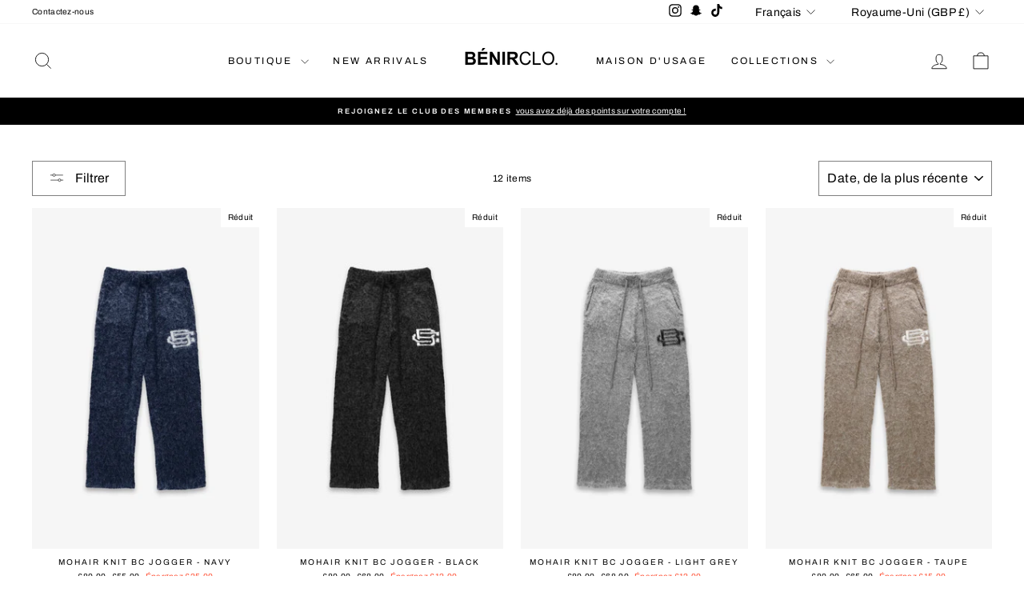

--- FILE ---
content_type: text/json
request_url: https://conf.config-security.com/model
body_size: 85
content:
{"title":"recommendation AI model (keras)","structure":"release_id=0x20:38:2a:3c:22:5e:3d:46:6d:25:4d:77:5f:59:55:40:3a:50:4d:53:37:42:55:5b:35:5f:6d:77:64;keras;i43yp5m7j522uxu2gwd9smj6xfdlqldmqtjx8gh5pj4nxcx068ji7owxp22n7q9kzy1vttpj","weights":"../weights/20382a3c.h5","biases":"../biases/20382a3c.h5"}

--- FILE ---
content_type: text/plain; charset=utf-8
request_url: https://d-ipv6.mmapiws.com/ant_squire
body_size: 157
content:
benirclothing.com;019bd065-c7ff-7e88-9f3c-1490da7a946f:ffb54a06bf3d0510e2984ed43f4a59bb2fb2531d